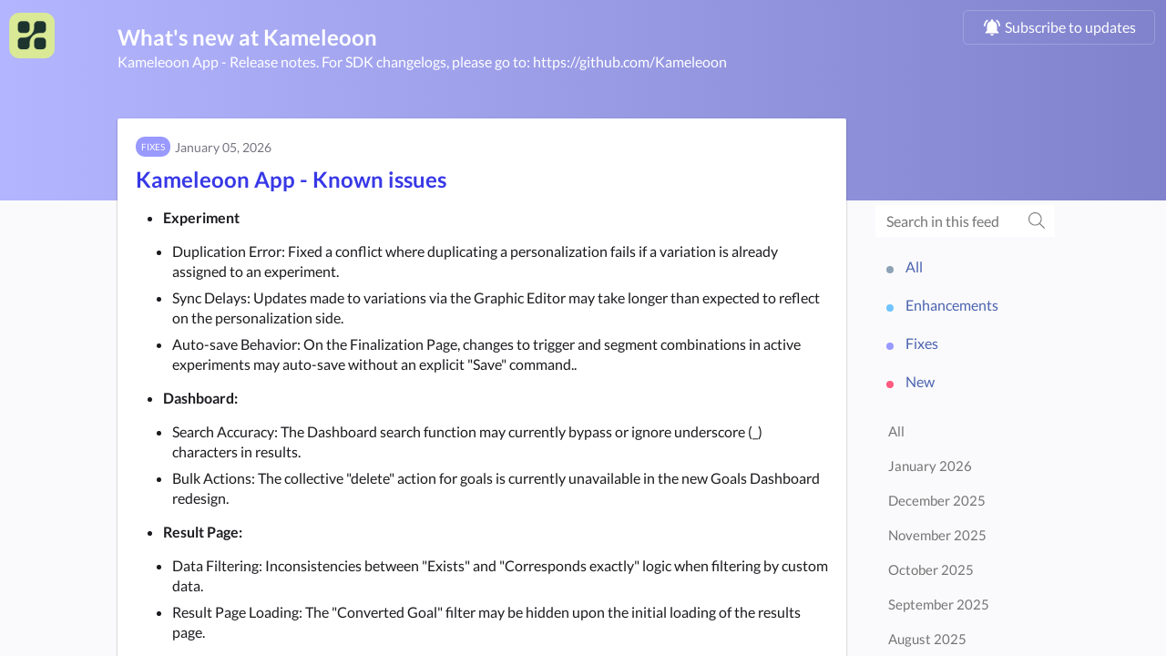

--- FILE ---
content_type: text/html;charset=utf-8
request_url: https://changelog.kameleoon.com/en
body_size: 5664
content:


<!DOCTYPE html>
<html lang="en" data-powered-by="====  Powered by Beamer - www.getbeamer.com  ====">
<head>
<!-- Metatags -->


<meta charset="utf-8">

<meta http-equiv="Content-Security-Policy" content="upgrade-insecure-requests">

<META HTTP-EQUIV="CACHE-CONTROL" CONTENT="max-age=60, public">
<title>What's new at Kameleoon</title>
<meta name="description" content="Kameleoon App - Release notes. For SDK changelogs, please go to: https://github.com/Kameleoon. Changelog and newsfeed.">
<meta name="keywords" content="What's, Kameleoon, changelog, newsfeed, feed, news, roadmap">
<meta name="referrer" content="always">
<meta lang='en'>

<meta http-equiv="content-type" content="text/html; charset=utf-8">
<meta http-equiv="content-language" content="en">
<meta name="viewport" content="width=device-width, initial-scale=1">
<link rel="canonical" href="https://changelog.kameleoon.com/en"> 

<META NAME="ROBOTS" CONTENT="NOINDEX, NOFOLLOW">



<!-- Open Graph -->
<meta property="og:locale" content="en">
<meta property="og:title" content="What's new at Kameleoon">
<meta property="og:url" content="https://changelog.kameleoon.com/en">
<meta property="og:site_name" content="What's new at Kameleoon">
<meta property="og:description" content="Kameleoon App - Release notes. For SDK changelogs, please go to: https://github.com/Kameleoon">
<meta property="og:type" content="article">

	<meta property="og:image" content="https://static.getbeamer.com/aQANIATa29687/logo_11862.png">



<meta property="fb:app_id" content="213351392791601"/>

<!-- Twitter Card -->

	<meta name="twitter:card" content="summary_large_image">



<meta name="twitter:description" content="Kameleoon App - Release notes. For SDK changelogs, please go to: https://github.com/Kameleoon">
<meta name="twitter:title" content="What's new at Kameleoon">

	<meta name="twitter:image" content="https://static.getbeamer.com/aQANIATa29687/logo_11862.png">


<link href="https://app.getbeamer.com/styles/styles.css?v=4" rel="stylesheet" type="text/css" />
<style type="text/css">
	


.featureTitle a, .featureAction a, .featureContent a {
	color: #3838e7 !important;
}



body:not(.inapp) .header, body:not(.inapp) .news .cover, body:not(.inapp) .modeTab.widgetMode {
	background-color: #a1a3ff !important;
}


.headerTitle, .headerTitle a, .headerMention a, .headerSubtitle, body:not(.inapp) .modeTab .modeButton {
	color: #ffffff !important;
}
.headerClose svg, .headerNav svg {
	fill: #ffffff !important;
}
.actionlist .subscribeAction a.actionlink, .actionlist .requestAction a.actionlink, .actionList #createButton a.actionlink {
	color: #ffffff !important;
	border-color: #ffffff !important;
}
.actionlist .subscribeAction a.actionlink:hover, .actionlist .requestAction a.actionlink:hover, .actionList #createButton a.actionlink:hover {
	background: #ffffff !important;
	color: #a1a3ff !important;
}


.headerTitle, .headerSubtitle, .featureTitle {
	font-size: 22px !important;
}


.feature, .feedbackSubmited {
	color: #1c1b1f !important;
}


.feature {
	background: #ffffff !important;
}
.feature.hasReadMore .featureContent:after {
	background: transparent;
	background: -webkit-gradient(linear, left top, left bottom, from(rgba(255,255,255,0)), to(#ffffff));
	background: -webkit-linear-gradient(top, rgba(255,255,255,0), #ffffff);
	background: -moz-linear-gradient(top, rgba(255,255,255,0), #ffffff);
	background: -o-linear-gradient(top, rgba(255,255,255,0), #ffffff);
	background: linear-gradient(top, rgba(255,255,255,0), #ffffff);
	filter: progid:DXImageTransform.Microsoft.gradient( startColorstr='#ffffff', endColorstr='#ffffff', GradientType=0);
	-ms-filter: "filter: progid:DXImageTransform.Microsoft.gradient( startColorstr='#ffffff', endColorstr='#ffffff', GradientType=0);";
}


.news, .poweredFooter {
	background-color: #fafafc !important;
}


.featureTitle a, .featureAction a {
	color: #3838e7 !important;
}
.featureAction svg {
	fill: #3838e7 !important;
}

.backButton {
	color: #3838e7 !important;
}

.backButtonIcon {
	fill: #3838e7 !important;
}


.featureDate .date, .featureDate span {
	color: #777680 !important;
}




.category.categoryNew, .catItem .ico.new {
	background: #ff5a80 !important;
}


.category.categoryImprovement, .catItem .ico.improvement {
	background: #71c4ff !important;
}


.category.categoryFix, .catItem .ico.fix {
	background: #9999ff !important;
}


.category.categoryComingSoon, .catItem .ico.comingsoon {
	background: #1bda9d !important;
}


.category.categoryAnnouncement, .catItem .ico.announcement {
	background: #ff8547 !important;
}


	
		
	
		
	
		
	
		
	
		
	
		
	



.featureContent, .featureAction {
	font-size: 16px !important;
}
.featureAction svg {
	width: 16px !important;
	height: 16px !important;
}


body.inapp .header, body.inapp .news .cover {
	background-color: #a1a3ff !important;
}



.standalone .header .publicLogo.custom {
	background-image: url('https://static.getbeamer.com/aQANIATa29687/logo_11862.png')!important;
}


	
		body[data-link-mode="button"] .featureAction a {
			
			background: #3838e7 !important;
			
			
			color: #ffffff !important;
			
		}
		
		body[data-link-mode="button"] .featureAction a:hover,
		body[data-link-mode="button"] .featureAction a:active,
		body[data-link-mode="button"] .featureAction a:focus {	
			
			background: #3838e7 !important;
			filter: brightness(1.15);
			
			
			color: #ffffff !important;
				
		}
	
	.feature.boostedAnnouncementPopup .featureAction a {
		
		background: #3838e7 !important;
		
		
		color: #ffffff !important;
		
	}
	
	.feature.boostedAnnouncementPopup .featureAction a:hover,
	.feature.boostedAnnouncementPopup .featureAction a:active,
	.feature.boostedAnnouncementPopup .featureAction a:focus {	
		
		background: #3838e7 !important;
		filter: brightness(1.15);
		
		
		color: #ffffff !important;
			
	}

	.scrollPrompt {
		
		background: #3838e7 !important;
		
		
		color: #ffffff !important;
		
	}
	.scrollPrompt:hover {	
		
		background: #3838e7 !important;
		filter: brightness(1.15);
		
		
		color: #ffffff !important;
			
	}



	

	

	

	

	

	

</style>

	<link href="https://app.getbeamer.com/productCustomCss?product=aQANIATa29687&_a=68" rel="stylesheet" type="text/css" />


<link href="https://app.getbeamer.com/styles/public.css?v=f2" rel="stylesheet" type="text/css" />

	<link rel="shortcut icon" href="https://static.getbeamer.com/aQANIATa29687/logo_small_11861.ico" type="image/x-icon"/>




	<link rel="next" href="https://changelog.kameleoon.com/en?page=1" />


<script src="https://app.getbeamer.com/js/jquery/jquery-3.6.0.min.js" defer></script>

	<script src="https://app.getbeamer.com/js/perfect-scrollbar.jquery.min.js" defer></script>

<script type="text/javascript" src="https://app.getbeamer.com/js/scroll.jquery.js" defer></script>

	<script type="text/javascript" src="https://app.getbeamer.com/js/highlight.pack.js" defer></script>

<script type="text/javascript" src="https://app.getbeamer.com/js/emoji.js?v=4" defer></script>

<script type="text/javascript" src="https://app.getbeamer.com/js/mark.min.js" defer></script>
<script type="text/javascript" src="https://app.getbeamer.com/js/human.js?v=2" defer></script>
<script type="text/javascript" src="https://app.getbeamer.com/js/beamer.js?v=7" onload="BeamerEmbed.init(true, false);" defer></script>

	<script type="text/javascript" src="https://app.getbeamer.com/js/beamer-push-public.js?v=2" onload="BeamerEmbed.initPush()" defer></script>

<script>
	
		
			var _BEAMER_PUSH_PROMPT_LABEL = 'We\\\'d like to show you notifications for the latest news and updates.';
		
		
		
			var _BEAMER_LOGO_URL = 'https:\/\/static.getbeamer.com\/aQANIATa29687\/logo_small_7843.png';
		
		
		
			var _BEAMER_PUSH_PROMPT_REFUSE = 'No, thanks';
		
		
		
			var _BEAMER_PUSH_PROMPT_ACCEPT = 'Allow';
		
		
	
	var _changelogView = true;
	var _roadmapView = false;
	var _featureRequestsView = false;
	var _focus = false;
	var _comment = false;
	var _preview = "false";
	var _product_id = "aQANIATa29687";
	var _lastViewDate = "2025-01-17T19:46:53.253Z";
	var _lastFeatureRequestsAccessDate = "";
	var _lastRoadmapAccessDate = "";
	var _ignoreUrlParameters = false;
	var _followLinks = true;
	
	
		var _featureMonth;
	
	
	
		var _forceFilter;
	
	
	
		var _theme;
	
	
	
		var _headerColor;
	
	
		var _standaloneLogoUrl = "https:\/\/static.getbeamer.com\/aQANIATa29687\/logo_11862.png";
	
	
	
	
		var _productName;
	
	
		var _language = "EN";
	
	
	
		var _userId = '127085cb-428d-4a24-8bdf-8f909b001ff6';
	
	
	
	
	
	
		var _customUserId;
	
	
		var _category = "new,improvement,fix";
	
	
	
		var _publicPage = true;
	
	
	
		var _post = "false";
	
	
	
		var _basePath = "https://changelog.kameleoon.com/en";
	
	
	
		var _featureRequestsBasePath = "https://changelog.kameleoon.com/ideas/en";
	
	
	
		var _roadmapBasePath = "https://changelog.kameleoon.com/roadmap/en";
	
	
	
	
		var _postUrl;
	
	
	
		var _search;
	
	
	
		var _sort;
	
	var _hasEmail = false;
	
	
		var _noPostsLabel = "No posts to display yet";
	
	
	var _noFeatureRequestsLabel = "No ideas to display yet";
	var _shouldLoadNews = true;
	var _page = 0;
	var _inApp = false;
	var _addUtmParameters = true;
	var _feedbackEmpty = "Comment can\'t be empty";
	var _useCustomPushDomain = false;
	var _multilineFeedback = false;
	var _enableAutofocusComments = true;

	var _showEmailPrompt = true;
	var _accessibilityMode = false;
	var _forceNativeScroll = false;
	
	
		var _descriptionId;
	
	
	
	
		var _shouldInitContainerScroll = true;
	
	
</script>

</head>
<body class="standalone " data-link-mode="button" data-mode="changelog">
	
	
	<div class="header dark standard">
		<nav class="nav actions">
			<div class="actionsContent">
				
				
					
					
						<a class="publicLogo custom" href="https://app.kameleoon.com/" aria-label="Kameleoon"></a>
					
				
				<ul class="actionlist">
					
						<li class="action searchAction">
							<div class="headerNav" tabindex=0 onclick="BeamerEmbed.showSearch();" onkeypress="BeamerEmbed.showSearch();" role="button" aria-label="Search">
								<svg version="1.1" id="Layer_1" xmlns="http://www.w3.org/2000/svg" xmlns:xlink="http://www.w3.org/1999/xlink" x="0px" y="0px" width="26px" height="26px" viewBox="0 0 26 26" enable-background="new 0 0 26 26" xml:space="preserve">
									<path d="M23.849,22.147l-5.218-5.217c-0.097-0.099-0.225-0.15-0.365-0.15H17.7c1.354-1.568,2.174-3.609,2.174-5.844
									C19.874,6,15.874,2,10.937,2C6,2,2,6,2,10.937c0,4.938,4,8.938,8.937,8.938c2.234,0,4.275-0.82,5.844-2.174v0.565
									c0,0.141,0.058,0.269,0.15,0.365l5.217,5.218c0.2,0.201,0.527,0.201,0.73,0l0.971-0.971C24.05,22.675,24.05,22.348,23.849,22.147z
									 M10.937,17.812c-3.798,0-6.875-3.076-6.875-6.875c0-3.798,3.077-6.875,6.875-6.875c3.799,0,6.875,3.077,6.875,6.875
									C17.812,14.735,14.735,17.812,10.937,17.812z"></path>
								</svg>
							</div>
						</li>
					
					
						<li class="action subscribeAction" style="display: none;">
							<a class="actionLink" href="#" onclick="showNotificationsPrompt(false, this);">
								<svg class="materialIcon notificationsIcon" xmlns="http://www.w3.org/2000/svg" height="24" viewBox="0 0 24 24" width="24">
	<path d="M0 0h24v24H0z" fill="none"/>
	<path d="M7.58 4.08L6.15 2.65C3.75 4.48 2.17 7.3 2.03 10.5h2c.15-2.65 1.51-4.97 3.55-6.42zm12.39 6.42h2c-.15-3.2-1.73-6.02-4.12-7.85l-1.42 1.43c2.02 1.45 3.39 3.77 3.54 6.42zM18 11c0-3.07-1.64-5.64-4.5-6.32V4c0-.83-.67-1.5-1.5-1.5s-1.5.67-1.5 1.5v.68C7.63 5.36 6 7.92 6 11v5l-2 2v1h16v-1l-2-2v-5zm-6 11c.14 0 .27-.01.4-.04.65-.14 1.18-.58 1.44-1.18.1-.24.15-.5.15-.78h-4c.01 1.1.9 2 2.01 2z"/>
</svg>
								<span>
									
										Subscribe to updates
									
									
								</span>
							</a>
						</li>
					
					
					
					
				</ul>
			</div>
		</nav>
		<h1 class="headerTitle">
			
			
			
				
				
					<a href="https://changelog.kameleoon.com/en">
						
							What's new at
						
						
						
							
							
								 Kameleoon
							
						
					</a>
				
				
			
		</h1>
		<h2 class="headerSubtitle">
			
				
					Kameleoon App - Release notes. For SDK changelogs, please go to: https://github.com/Kameleoon
				
				
				
			
		</h2>
	</div>
	
		<div class="streamSearch">
			<div class="streamSearchBack" onclick="clearSearch();" onkeypress="clearSearch();" tabindex="0" role="button" aria-label="Clear search">
				<svg version="1.1" id="Layer_1" xmlns="http://www.w3.org/2000/svg" xmlns:xlink="http://www.w3.org/1999/xlink" x="0px" y="0px" width="26px" height="26px" viewBox="0 0 26 26" enable-background="new 0 0 26 26" xml:space="preserve">
					<path d="M7.756,1.935L6.75,2.94c-0.238,0.238-0.238,0.624,0,0.861L15.927,13L6.75,22.198
					c-0.238,0.237-0.238,0.624,0,0.861l1.006,1.006c0.238,0.237,0.624,0.237,0.861,0l10.635-10.634c0.237-0.238,0.237-0.625,0-0.862
					L8.617,1.935C8.379,1.697,7.994,1.697,7.756,1.935z"></path>
				</svg>
			</div>
			
			
				
					
				
				
			
	    	<input type="text" class="streamSearchInput" onfocus='BeamerEmbed.showSearch();' placeholder="Search in this feed" aria-label="Search in this feed">
	    	
	    		<div class="streamSearchIcon">
					<svg version="1.1" id="Layer_1" xmlns="http://www.w3.org/2000/svg" xmlns:xlink="http://www.w3.org/1999/xlink" x="0px" y="0px" width="26px" height="26px" viewBox="0 0 26 26" enable-background="new 0 0 26 26" xml:space="preserve">
						<path d="M23.849,22.147l-5.218-5.217c-0.097-0.099-0.225-0.15-0.365-0.15H17.7c1.354-1.568,2.174-3.609,2.174-5.844
						C19.874,6,15.874,2,10.937,2C6,2,2,6,2,10.937c0,4.938,4,8.938,8.937,8.938c2.234,0,4.275-0.82,5.844-2.174v0.565
						c0,0.141,0.058,0.269,0.15,0.365l5.217,5.218c0.2,0.201,0.527,0.201,0.73,0l0.971-0.971C24.05,22.675,24.05,22.348,23.849,22.147z
						 M10.937,17.812c-3.798,0-6.875-3.076-6.875-6.875c0-3.798,3.077-6.875,6.875-6.875c3.799,0,6.875,3.077,6.875,6.875
						C17.812,14.735,14.735,17.812,10.937,17.812z"></path>
					</svg>
					<svg onclick="clearSearchInput();" xmlns="http://www.w3.org/2000/svg" width="24" height="24" viewBox="0 0 24 24">
						<path d="M19 6.41L17.59 5 12 10.59 6.41 5 5 6.41 10.59 12 5 17.59 6.41 19 12 13.41 17.59 19 19 17.59 13.41 12z"></path>
						<path d="M0 0h24v24H0z" fill="none"></path>
					</svg>
		    	</div>
	    	
	    	
	    </div>
	
	<div class="panel" id="panel-nav">
		<nav class="nav streamNav">
			
			
				

<div class="streamCats singleCategory">
    <ul class="streamCatsList">
    	 
    		
    			<li class="catItem">
			    	<a class="catItemLink" href="https://changelog.kameleoon.com/en?all"" href="javascript:void(0)">
			    		<i class="ico"></i>
			    		<span class="catItemName">
			    			
				    			All
				    		
				    		
			    		</span>
			    	</a>
			    </li>
    		
			
				
<li class="catItem category_improvement">
	
		<a class="category_improvement catItemLink" href="https://changelog.kameleoon.com/en?category=improvement" href="javascript:void(0)">
	
	
		
		
			
		
		
			<i class="ico improvement"></i>
		
		
		<span class="catItemName">
			
			
				enhancements
			
		</span>
	</a>
</li>
			
				
<li class="catItem category_fix">
	
		<a class="category_fix catItemLink" href="https://changelog.kameleoon.com/en?category=fix" href="javascript:void(0)">
	
	
		
		
			
		
		
			<i class="ico fix"></i>
		
		
		<span class="catItemName">
			
			
				fixes
			
		</span>
	</a>
</li>
			
				
<li class="catItem category_new">
	
		<a class="category_new catItemLink" href="https://changelog.kameleoon.com/en?category=new" href="javascript:void(0)">
	
	
		
		
			
		
		
			<i class="ico new"></i>
		
		
		<span class="catItemName">
			
			
				new
			
		</span>
	</a>
</li>
			
			
		
    	
    </ul>
</div>

	<div class="months">
		<ul class="monthsList">
			<li class="monthItem" data-value="all">
				
					<a href="https://changelog.kameleoon.com/en?">
						<span>
							
				    			All
				    		
				    		
				    	</span>
					</a>
				
				
			</li>
			

	<li class="monthItem" data-value="1-2026">
		
			<a href="https://changelog.kameleoon.com/en?featureMonth=1-2026">
				<span>
					January 2026
				</span>
			</a>
		
		
	</li>

	<li class="monthItem" data-value="12-2025">
		
			<a href="https://changelog.kameleoon.com/en?featureMonth=12-2025">
				<span>
					December 2025
				</span>
			</a>
		
		
	</li>

	<li class="monthItem" data-value="11-2025">
		
			<a href="https://changelog.kameleoon.com/en?featureMonth=11-2025">
				<span>
					November 2025
				</span>
			</a>
		
		
	</li>

	<li class="monthItem" data-value="10-2025">
		
			<a href="https://changelog.kameleoon.com/en?featureMonth=10-2025">
				<span>
					October 2025
				</span>
			</a>
		
		
	</li>

	<li class="monthItem" data-value="9-2025">
		
			<a href="https://changelog.kameleoon.com/en?featureMonth=9-2025">
				<span>
					September 2025
				</span>
			</a>
		
		
	</li>

	<li class="monthItem" data-value="8-2025">
		
			<a href="https://changelog.kameleoon.com/en?featureMonth=8-2025">
				<span>
					August 2025
				</span>
			</a>
		
		
	</li>

	<li class="monthItem" data-value="7-2025">
		
			<a href="https://changelog.kameleoon.com/en?featureMonth=7-2025">
				<span>
					July 2025
				</span>
			</a>
		
		
	</li>

	<li class="monthItem" data-value="6-2025">
		
			<a href="https://changelog.kameleoon.com/en?featureMonth=6-2025">
				<span>
					June 2025
				</span>
			</a>
		
		
	</li>

	<li class="monthItem" data-value="5-2025">
		
			<a href="https://changelog.kameleoon.com/en?featureMonth=5-2025">
				<span>
					May 2025
				</span>
			</a>
		
		
	</li>

	<li class="monthItem" data-value="4-2025">
		
			<a href="https://changelog.kameleoon.com/en?featureMonth=4-2025">
				<span>
					April 2025
				</span>
			</a>
		
		
	</li>

	<li class="monthItem" data-value="3-2025">
		
			<a href="https://changelog.kameleoon.com/en?featureMonth=3-2025">
				<span>
					March 2025
				</span>
			</a>
		
		
	</li>

	<li class="monthItem" data-value="2-2025">
		
			<a href="https://changelog.kameleoon.com/en?featureMonth=2-2025">
				<span>
					February 2025
				</span>
			</a>
		
		
	</li>

			<li class="monthItem olderButton" onclick="loadMoreMonthsWithPosts(this);">
				<a href="#">
					
					
				    	Older
					
				</a>
			</li>
		</ul>
	</div>

			
		</nav>
	</div>
	<div class="container" tabindex="-1">
		<div class="news">
			<div class="cover header dark"></div>
			<div class="stream">
				
				
					
					
					<div class="streamContent" role="list">
						
						
						<div id="firstResults">
							
							
								
								<div class="feature mockup">
	<div class="featureDate">
		<div class="category"></div>
		<span></span>
	</div>
	<h3 class="featureTitle">
		<a class="redirected"></a>
	</h3>
	<div class="featureContent"></div>
</div>
<div class="feature mockup">
	<div class="featureDate">
		<div class="category"></div>
		<span></span>
	</div>
	<h3 class="featureTitle">
		<a class="redirected"></a>
	</h3>
	<div class="featureContent"></div>
</div>
<div class="feature mockup">
	<div class="featureDate">
		<div class="category"></div>
		<span></span>
	</div>
	<h3 class="featureTitle">
		<a class="redirected"></a>
	</h3>
	<div class="featureContent"></div>
</div>
								
								
							
						</div>
					</div>	
					<nav class="nav streamNav sticky sticker"  style="margin-top:-35px;">
						
						
						
						    <div class="streamSearch">
						    	<input type="text" class="streamSearchInput" data-category="new,improvement,fix" placeholder="Search in this feed">
						    	<div class="streamSearchIcon">
									<svg version="1.1" id="Layer_1" xmlns="http://www.w3.org/2000/svg" xmlns:xlink="http://www.w3.org/1999/xlink" x="0px" y="0px" width="40px" height="40px" viewBox="460 260 40 40" enable-background="new 460 260 40 40" xml:space="preserve"><path d="M499.738,297.637l-10.077-10.077c-0.18-0.18-0.414-0.273-0.664-0.273h-0.805c2.679-2.898,4.319-6.766,4.319-11.023 c0-8.976-7.272-16.249-16.249-16.249c-8.976,0-16.249,7.273-16.249,16.249c0,8.977,7.273,16.249,16.249,16.249 c4.258,0,8.125-1.641,11.023-4.312v0.797c0,0.25,0.102,0.484,0.273,0.663l10.077,10.078c0.367,0.367,0.961,0.367,1.328,0 l0.773-0.773C500.105,298.598,500.105,298.004,499.738,297.637z M476.263,290.012c-7.601,0-13.749-6.147-13.749-13.749 c0-7.601,6.148-13.749,13.749-13.749c7.602,0,13.749,6.148,13.749,13.749C490.012,283.864,483.864,290.012,476.263,290.012z"/></svg>
						    	</div>
						    </div>
						    

<div class="streamCats singleCategory">
    <ul class="streamCatsList">
    	 
    		
    			<li class="catItem">
			    	<a class="catItemLink" href="https://changelog.kameleoon.com/en?all"" href="javascript:void(0)">
			    		<i class="ico"></i>
			    		<span class="catItemName">
			    			
				    			All
				    		
				    		
			    		</span>
			    	</a>
			    </li>
    		
			
				
<li class="catItem category_improvement">
	
		<a class="category_improvement catItemLink" href="https://changelog.kameleoon.com/en?category=improvement" href="javascript:void(0)">
	
	
		
		
			
		
		
			<i class="ico improvement"></i>
		
		
		<span class="catItemName">
			
			
				enhancements
			
		</span>
	</a>
</li>
			
				
<li class="catItem category_fix">
	
		<a class="category_fix catItemLink" href="https://changelog.kameleoon.com/en?category=fix" href="javascript:void(0)">
	
	
		
		
			
		
		
			<i class="ico fix"></i>
		
		
		<span class="catItemName">
			
			
				fixes
			
		</span>
	</a>
</li>
			
				
<li class="catItem category_new">
	
		<a class="category_new catItemLink" href="https://changelog.kameleoon.com/en?category=new" href="javascript:void(0)">
	
	
		
		
			
		
		
			<i class="ico new"></i>
		
		
		<span class="catItemName">
			
			
				new
			
		</span>
	</a>
</li>
			
			
		
    	
    </ul>
</div>

	<div class="months">
		<ul class="monthsList">
			<li class="monthItem" data-value="all">
				
					<a href="https://changelog.kameleoon.com/en?">
						<span>
							
				    			All
				    		
				    		
				    	</span>
					</a>
				
				
			</li>
			

	<li class="monthItem" data-value="1-2026">
		
			<a href="https://changelog.kameleoon.com/en?featureMonth=1-2026">
				<span>
					January 2026
				</span>
			</a>
		
		
	</li>

	<li class="monthItem" data-value="12-2025">
		
			<a href="https://changelog.kameleoon.com/en?featureMonth=12-2025">
				<span>
					December 2025
				</span>
			</a>
		
		
	</li>

	<li class="monthItem" data-value="11-2025">
		
			<a href="https://changelog.kameleoon.com/en?featureMonth=11-2025">
				<span>
					November 2025
				</span>
			</a>
		
		
	</li>

	<li class="monthItem" data-value="10-2025">
		
			<a href="https://changelog.kameleoon.com/en?featureMonth=10-2025">
				<span>
					October 2025
				</span>
			</a>
		
		
	</li>

	<li class="monthItem" data-value="9-2025">
		
			<a href="https://changelog.kameleoon.com/en?featureMonth=9-2025">
				<span>
					September 2025
				</span>
			</a>
		
		
	</li>

	<li class="monthItem" data-value="8-2025">
		
			<a href="https://changelog.kameleoon.com/en?featureMonth=8-2025">
				<span>
					August 2025
				</span>
			</a>
		
		
	</li>

	<li class="monthItem" data-value="7-2025">
		
			<a href="https://changelog.kameleoon.com/en?featureMonth=7-2025">
				<span>
					July 2025
				</span>
			</a>
		
		
	</li>

	<li class="monthItem" data-value="6-2025">
		
			<a href="https://changelog.kameleoon.com/en?featureMonth=6-2025">
				<span>
					June 2025
				</span>
			</a>
		
		
	</li>

	<li class="monthItem" data-value="5-2025">
		
			<a href="https://changelog.kameleoon.com/en?featureMonth=5-2025">
				<span>
					May 2025
				</span>
			</a>
		
		
	</li>

	<li class="monthItem" data-value="4-2025">
		
			<a href="https://changelog.kameleoon.com/en?featureMonth=4-2025">
				<span>
					April 2025
				</span>
			</a>
		
		
	</li>

	<li class="monthItem" data-value="3-2025">
		
			<a href="https://changelog.kameleoon.com/en?featureMonth=3-2025">
				<span>
					March 2025
				</span>
			</a>
		
		
	</li>

	<li class="monthItem" data-value="2-2025">
		
			<a href="https://changelog.kameleoon.com/en?featureMonth=2-2025">
				<span>
					February 2025
				</span>
			</a>
		
		
	</li>

			<li class="monthItem olderButton" onclick="loadMoreMonthsWithPosts(this);">
				<a href="#">
					
					
				    	Older
					
				</a>
			</li>
		</ul>
	</div>

						
					</nav>
				
			</div>
		</div>
		
	</div>
	
	

	<div class="top notificationsPrompt" style="display: none;" data-prompt="email">
		<div class="promptContent">
			<div class="promptContentText">
				<svg class="materialIcon notificationsIcon" xmlns="http://www.w3.org/2000/svg" height="24" viewBox="0 0 24 24" width="24">
	<path d="M0 0h24v24H0z" fill="none"/>
	<path d="M7.58 4.08L6.15 2.65C3.75 4.48 2.17 7.3 2.03 10.5h2c.15-2.65 1.51-4.97 3.55-6.42zm12.39 6.42h2c-.15-3.2-1.73-6.02-4.12-7.85l-1.42 1.43c2.02 1.45 3.39 3.77 3.54 6.42zM18 11c0-3.07-1.64-5.64-4.5-6.32V4c0-.83-.67-1.5-1.5-1.5s-1.5.67-1.5 1.5v.68C7.63 5.36 6 7.92 6 11v5l-2 2v1h16v-1l-2-2v-5zm-6 11c.14 0 .27-.01.4-.04.65-.14 1.18-.58 1.44-1.18.1-.24.15-.5.15-.78h-4c.01 1.1.9 2 2.01 2z"/>
</svg>
				
					
						Subscribe to get our latest updates
					
					
				
				
			</div>
			<div class="promptContentText subscribed">
				<svg class="materialIcon emailIcon" xmlns="http://www.w3.org/2000/svg" height="24" viewBox="0 0 24 24" width="24">
	<path d="M20 4H4c-1.1 0-1.99.9-1.99 2L2 18c0 1.1.9 2 2 2h16c1.1 0 2-.9 2-2V6c0-1.1-.9-2-2-2zm0 4l-8 5-8-5V6l8 5 8-5v2z"/>
	<path d="M0 0h24v24H0z" fill="none"/>
</svg>
				<div class="innerPromptContentText">
					<p>
						
							Thanks for subscribing!
						
						
					</p>
					<p>
						
							Check your inbox to verify your email
						
						
					</p>
				</div>
			</div>
			<div class="promptClose">
				<svg xmlns="http://www.w3.org/2000/svg" width="24" height="24" viewBox="0 0 24 24">
    <path d="M19 6.41L17.59 5 12 10.59 6.41 5 5 6.41 10.59 12 5 17.59 6.41 19 12 13.41 17.59 19 19 17.59 13.41 12z"/>
    <path d="M0 0h24v24H0z" fill="none"/>
</svg>

			</div>
		</div>

		
			<div class="promptActions" style="display: none;">
				<a class="action primary" data-type="email">
					
						Subscribe to emails
					
					
				</a>
				<a class="action primary" data-type="push">
					
						Subscribe to push
					
					
				</a>
			</div>
			<div class="promptInput" style="display: none;">
				<form onsubmit="return BeamerEmbed.subscribeToEmail(event)" method="post">
					<input type="email" class="emailSubscriptionInput" minlength="1" maxlength="1000" name="emailSubscription" placeholder="Enter your email address" value="" required>
					<input type="hidden" name="code" value="riua/Sc94hunVFZx60ODjpMGl14=" id="code"/>
					<svg class="materialIcon feedbackSend" xmlns="http://www.w3.org/2000/svg" width="24" height="24" viewBox="0 0 24 24">
    <path d="M2.01 21L23 12 2.01 3 2 10l15 2-15 2z"/>
    <path d="M0 0h24v24H0z" fill="none"/>
</svg>

				</form>
			</div>
		
		
	</div>

	
	

	
		
	
	

	
	
	
		
		
	
	
	
		<link href="https://app.getbeamer.com/styles/highlight-js.css" rel="stylesheet" type="text/css">
	
</body>
</html>


--- FILE ---
content_type: text/html;charset=utf-8
request_url: https://push.getbeamer.com/embeddedPush?product=aQANIATa29687&publicPage=true
body_size: 5533
content:


<!DOCTYPE html>
<html style="display:none;width:0px;height:0px;opacity:0;background:transparent;">
<head>
  
<meta http-equiv="Content-Security-Policy" content="upgrade-insecure-requests">

  <script type="text/javascript">
    

"use strict";var _createClass=function(){function e(e,n){for(var t=0;t<n.length;t++){var r=n[t];r.enumerable=r.enumerable||!1,r.configurable=!0,"value"in r&&(r.writable=!0),Object.defineProperty(e,r.key,r)}}return function(n,t,r){return t&&e(n.prototype,t),r&&e(n,r),n}}();function _classCallCheck(e,n){if(!(e instanceof n))throw new TypeError("Cannot call a class as a function")}var idbKeyval=function(e){var n=function(){function e(){var n=arguments.length>0&&void 0!==arguments[0]?arguments[0]:"keyval-store",t=arguments.length>1&&void 0!==arguments[1]?arguments[1]:"keyval";_classCallCheck(this,e),this.storeName=t,this._dbp=new Promise(function(e,r){var o=indexedDB.open(n,1);o.onerror=function(){return r(o.error)},o.onsuccess=function(){return e(o.result)},o.onupgradeneeded=function(){o.result.createObjectStore(t)}})}return _createClass(e,[{key:"_withIDBStore",value:function(e,n){var t=this;return this._dbp.then(function(r){return new Promise(function(o,i){var u=r.transaction(t.storeName,e);u.oncomplete=function(){return o()},u.onabort=u.onerror=function(){return i(u.error)},n(u.objectStore(t.storeName))})})}}]),e}(),t=void 0;function r(){return t||(t=new n),t}return e.Store=n,e.get=function(e){var n=void 0;return(arguments.length>1&&void 0!==arguments[1]?arguments[1]:r())._withIDBStore("readonly",function(t){n=t.get(e)}).then(function(){return n.result})},e.set=function(e,n){return(arguments.length>2&&void 0!==arguments[2]?arguments[2]:r())._withIDBStore("readwrite",function(t){t.put(n,e)})},e.del=function(e){return(arguments.length>1&&void 0!==arguments[1]?arguments[1]:r())._withIDBStore("readwrite",function(n){n.delete(e)})},e.clear=function(){return(arguments.length>0&&void 0!==arguments[0]?arguments[0]:r())._withIDBStore("readwrite",function(e){e.clear()})},e.keys=function(){var e=[];return(arguments.length>0&&void 0!==arguments[0]?arguments[0]:r())._withIDBStore("readonly",function(n){(n.openKeyCursor||n.openCursor).call(n).onsuccess=function(){this.result&&(e.push(this.result.key),this.result.continue())}}).then(function(){return e})},e}({});

(function() {
  

var _PRODUCT_CODE = 'aQANIATa29687';
var _PERMISSIONS_KEY = '_BEAMER_NOTIFICATIONS_PERMITTED_' + _PRODUCT_CODE;
var _FILTER_KEY = '_BEAMER_FILTER_' + _PRODUCT_CODE;
var _USER_KEY = '_BEAMER_USER_' + _PRODUCT_CODE;
var _FIRSTNAME_KEY = '_BEAMER_FIRSTNAME_' + _PRODUCT_CODE;
var _LASTNAME_KEY = '_BEAMER_LASTNAME_' + _PRODUCT_CODE;
var _EMAIL_KEY = '_BEAMER_EMAIL_' + _PRODUCT_CODE;
var _CUSTOM_USER_KEY = '_BEAMER_CUSTOM_USER_' + _PRODUCT_CODE;
var _LANGUAGE_KEY = '_BEAMER_LANGUAGE_' + _PRODUCT_CODE;
var _LAST_REQUEST_DATE_KEY = '_BEAMER_NOTIFICATIONS_LAST_REQUEST_' + _PRODUCT_CODE;
var _REQUEST_ATTEPMTS_KEY = '_BEAMER_NOTIFICATIONS_REQUEST_ATTEPMTS_' + _PRODUCT_CODE;
var _LAST_DATA_UPDATE = '_BEAMER_LAST_DATA_UPDATE_' + _PRODUCT_CODE;
var _LAST_UPDATE_REQUEST = '_BEAMER_LAST_UPDATE_REQUEST_' + _PRODUCT_CODE;
var _PUBLIC = true;








var _BASE_URL = "https://push.getbeamer.com/";
var _USER_DETAILS;
var _PENDING_BACKEND_SAVES = [];
var _BACKEND_SAVE_TIMEOUT;

function sendTokenToServer(token, alreadyGranted) {
	var data = 'token=' + token;

	data += '&product=' + _PRODUCT_CODE;

	return buildTokenUrl(data).then(function(url) {
		if (url.indexOf('custom_user_id') < 0 && typeof custom_user_id !== 'undefined' && custom_user_id !== '') {
			url += '&custom_user_id=' + encodeURIComponent(custom_user_id);
		}

		if (typeof alreadyGranted !== 'undefined' && alreadyGranted) {
			url += '&alreadyGranted=true';
		}

		if (typeof _REF_URL !== 'undefined' && _REF_URL) {
			url += '&ref=' + encodeURIComponent(_REF_URL);
		}

		doSubscriptionRequest(url, function(xhttp) {
			if(xhttp.readyState == 4) {
				if (xhttp.status == 200) {
					saveInStorage(_PERMISSIONS_KEY, true);
					saveInDB(_LAST_UPDATE_REQUEST, new Date().getTime())
						.then(exit);
				} else {
					exit();
				}
			}
		});
	});
}

function doSubscriptionRequest(data, callback) {
	if (typeof XMLHttpRequest !== 'undefined') {
		var xhttp = new XMLHttpRequest();
		xhttp.open('POST', _BASE_URL + 'subscribeToPush', true);
		xhttp.setRequestHeader('Content-type', 'application/x-www-form-urlencoded');
		xhttp.onreadystatechange = function() {
			if (callback) {
				callback(xhttp);
			}
		};
		xhttp.send(data);
	} else {
		var request = new Request(_BASE_URL + 'subscribeToPush?' + data);
		var options = {
			method: 'GET',
		}

		return fetch(request, options).then(callback);
	}
}

function logError(error) {
	var baseData = 'message=' + encodeURIComponent(error) + '&product=' + _PRODUCT_CODE;

	buildTokenUrl(baseData).then(function(data) {
		if (typeof XMLHttpRequest !== 'undefined') {
			var xhttp = new XMLHttpRequest();
			xhttp.open('POST', _BASE_URL + 'logPushError', true);
			xhttp.setRequestHeader('Content-type', 'application/x-www-form-urlencoded');
			xhttp.send(data);
		} else {
			var request = new Request(_BASE_URL + 'logPushError?' + data);
			var options = {
				method: 'GET',
			}
			return fetch(request, options);
		}
	});
}

function saveInStorage(key, data) {
	try {
		// if (window.localStorage) {
		// 	if (typeof data !== 'string') {
		// 		data = JSON.stringify(data);
		// 	}
		// 	localStorage.setItem(key, data);
		// }

		//Backend Fallback
		setToBackend(key, data);
	} catch (e) {
	}
}

function getFromStorage(key) {
	try {
		return getFromBackend(key);
		// var value;

		// if (window.localStorage) {
		// 	value = localStorage.getItem(key);
		// 	if (typeof value !== 'undefined') {
		// 		return value;
		// 	}
		// }

		// var value = getFromBackend(key);

		// if (window.localStorage) {
		// 	var data = value;
		// 	if (typeof data !== 'string') {
		// 		data = JSON.stringify(data);
		// 	}
		// 	localStorage.setItem(key, data);
		// }

		// return value;
	} catch (e) {
	}
}

function removeFromStorage(key) {
	try {
		// if (window.localStorage) {
		// 	localStorage.removeItem(key);
		// }

		setToBackend(key, '');
	} catch(e) {
	}
}

function getFromDB(key) {
	if (typeof getFromWorkerDB !== 'undefined') {
		return getFromWorkerDB(key);
	}
	// return idbKeyval.get(key).then(function(value) {
	// 	if (typeof value !== 'undefined') {
	// 		return value;
	// 	}
	// 	return getFromBackend(key);
	// });
	return Promise.resolve(getFromBackend(key));
}

function saveInDB(key, data) {
	// setToBackend(key, data);
	// return idbKeyval.set(key, data);
	return new Promise(function(resolve) {
		setToBackend(key, data);
		resolve();
	});
}

function getFromBackend(cname) {
	var value = _USER_DETAILS[cname];
	if (typeof value === 'string' && /^-?\d+$/.test(value)) {
		return parseInt(value);
	}
	return value;
	// var url = _BASE_URL + 'getPushPromptLastInteraction'
	// var data = Beamer.ajax(url, function(response) { return response })
	// var formData = {
	// 	product: _PRODUCT_CODE,
	// 	user_id: _USER,
	// 	key: cname
	// }
	// sendData(formData, url, 'GET', function(xhttp) {
	// 	if (xhttp.readyState == 4) {
	// 		if (xhttp.status == 200) {
	// 			return xhttp.data;
	// 		} else {
	// 			exit();
	// 		}
	// 	}
	// });
}

function setToBackend(cname, data) {
	var currentValue = getFromBackend(cname);
	if (
		(typeof currentValue === 'undefined' && (typeof data === 'undefined' || data === ''))
		|| (typeof currentValue !== 'undefined' && currentValue == data)
	) {
		return;
	}

	_USER_DETAILS[cname] = data;

	if (typeof _BACKEND_SAVE_TIMEOUT !== 'undefined' && !!_BACKEND_SAVE_TIMEOUT) {
		clearTimeout(_BACKEND_SAVE_TIMEOUT);
	}

	_PENDING_BACKEND_SAVES.push({key: cname, value: data});

	_BACKEND_SAVE_TIMEOUT = setTimeout(function() {
		var keyValues = {};
		while (_PENDING_BACKEND_SAVES.length > 0) {
			var keyValue = _PENDING_BACKEND_SAVES.pop();
			keyValues[keyValue.key] = keyValue.value;
		}

		var url = _BASE_URL + 'updateUserPushDetails'
		var formData = {
			product: _PRODUCT_CODE,
			user_id: _USER,
			keyValues: JSON.stringify(keyValues)
		}
		sendData(formData, url, 'POST');

		_BACKEND_SAVE_TIMEOUT = null;
	}, 500);
}

function exit() {
	if (
		(typeof _useCustomPushDomain === 'undefined' || !_useCustomPushDomain)
		&& (
			typeof Beamer === 'undefined'
			|| typeof Beamer.pushDomain === 'undefined'
			|| (
				Beamer.pushDomain !== window.location.host
				&& (!window.location.host.endsWith('.' + Beamer.pushDomain))
			)
		)
	) {
		if (typeof _BACKEND_SAVE_TIMEOUT !== 'undefined' && !!_BACKEND_SAVE_TIMEOUT) {
			setTimeout(function() {
				window.close();
			}, 1000);
		} else {
			window.close();
		}
	}
}

function initMessaging() {
	firebase.initializeApp({
		apiKey: 'AIzaSyCcZbbK1LEqht5CvQmRtssDaEK3bMn6qD8',
		projectId: 'getbeamer',
		messagingSenderId: '703343904461',
		appId: '1:703343904461:web:460f6175a3f28fa1368b84'
	});

	return firebase.messaging();
}

function detectOS() {
	try {
		var nAgt = navigator.userAgent;

		var os = '';
		var clientStrings = [
			{s:'Windows 10', r:/(Windows 10.0|Windows NT 10.0)/},
			{s:'Windows 8.1', r:/(Windows 8.1|Windows NT 6.3)/},
			{s:'Windows 8', r:/(Windows 8|Windows NT 6.2)/},
			{s:'Windows 7', r:/(Windows 7|Windows NT 6.1)/},
			{s:'Windows Vista', r:/Windows NT 6.0/},
			{s:'Windows Server 2003', r:/Windows NT 5.2/},
			{s:'Windows XP', r:/(Windows NT 5.1|Windows XP)/},
			{s:'Windows 2000', r:/(Windows NT 5.0|Windows 2000)/},
			{s:'Windows ME', r:/(Win 9x 4.90|Windows ME)/},
			{s:'Windows 98', r:/(Windows 98|Win98)/},
			{s:'Windows 95', r:/(Windows 95|Win95|Windows_95)/},
			{s:'Windows NT 4.0', r:/(Windows NT 4.0|WinNT4.0|WinNT|Windows NT)/},
			{s:'Windows CE', r:/Windows CE/},
			{s:'Windows 3.11', r:/Win16/},
			{s:'Android', r:/Android/},
			{s:'Open BSD', r:/OpenBSD/},
			{s:'Sun OS', r:/SunOS/},
			{s:'Linux', r:/(Linux|X11)/},
			{s:'iOS', r:/(iPhone|iPad|iPod)/},
			{s:'Mac OS X', r:/Mac OS X/},
			{s:'Mac OS', r:/(MacPPC|MacIntel|Mac_PowerPC|Macintosh)/},
			{s:'QNX', r:/QNX/},
			{s:'UNIX', r:/UNIX/},
			{s:'BeOS', r:/BeOS/},
			{s:'OS/2', r:/OS\/2/},
			{s:'Search Bot', r:/(nuhk|Googlebot|Yammybot|Openbot|Slurp|MSNBot|Ask Jeeves\/Teoma|ia_archiver)/}
		];
		for (var id in clientStrings) {
			var cs = clientStrings[id];
			if (cs.r.test(nAgt)) {
				os = cs.s;
				break;
			}
		}

		return os;
	} catch(e) {

	}
}

function isMacOS() {
	var os = detectOS();
	return os && os.indexOf('Mac') > -1;
}

function isSafari() {
	return /^((?!chrome|android).)*safari/i.test(navigator.userAgent);
}

function buildTokenUrl(url) {
	return appendUrlParameter(url, _FILTER_KEY, 'role')
		.then(function(url) {
			return appendUrlParameter(url, _USER_KEY, 'user_id');
		})
		.then(function(url) {
			return appendUrlParameter(url, _FIRSTNAME_KEY, 'user_firstname');
		})
		.then(function(url) {
			return appendUrlParameter(url, _LASTNAME_KEY, 'user_lastname');
		})
		.then(function(url) {
			return appendUrlParameter(url, _EMAIL_KEY, 'user_email');
		})
		.then(function(url) {
			return appendUrlParameter(url, _CUSTOM_USER_KEY, 'custom_user_id');
		})
		.then(function(url) {
			return appendUrlParameter(url, _LANGUAGE_KEY, 'language');
		});
}

function appendUrlParameter(url, dbKey, parameter) {
	return getFromDB(dbKey).then(function(value) {
		if (value && (typeof value !== 'string' || value.trim() !== '')) {
			if (url.indexOf(parameter + '=') > 0) {
				return url;
			}

			if (url.indexOf('?') < 0 && url.indexOf('&') < 0) {
				url += '?';
			} else {
				url += '&';
			}
			url += parameter + '=' + encodeURIComponent(value);
		}
		return url;
	});
}

function sendData(data, url, method, callback) {
	if (typeof XMLHttpRequest !== 'undefined') {
		if (typeof data !== 'undefined' && method === 'GET') {
			data = new URLSearchParams(data).toString();
			
			if (url.indexOf('?') > -1) {
				url += '&';
			} else {
				url += '?';
			}

			url += data;
		}

		var xhttp = new XMLHttpRequest();
		xhttp.open(method, url, true);
		xhttp.setRequestHeader('Content-type', 'application/x-www-form-urlencoded');
		xhttp.onreadystatechange = function() {
			if (xhttp.readyState == 4) {
				if (xhttp.status == 200) {
					if (typeof callback !== 'undefined' && !!callback) {
						callback(JSON.parse(xhttp.responseText));
					}
				} else {
					exit();
				}
			}
		};

		if (typeof data !== 'undefined' && method !== 'GET') {
			data = new URLSearchParams(data).toString();
			xhttp.send(data);
		} else {
			xhttp.send();
		}
	} else if (typeof postFetch !== 'undefined') {
		if (typeof data !== 'undefined') {
			data = new URLSearchParams(data).toString();
			
			if (url.indexOf('?') > -1) {
				url += '&';
			} else {
				url += '?';
			}

			url += data;
		}

		postFetch(url).then(function(response) {
			if (typeof callback !== 'undefined' && !!callback) {
  				if (response.headers.get("content-type").includes("application/json")) {
					response.json().then(callback);
				} else {
					callback();
				}
  			}
	    })
	} else {
		var request = new Request(url + '?' + data);
		var options = {
			method,
		}

		return fetch(request, options).then(callback);
	}
}

function retrieveBackendDetails(callback) {
	var url = _BASE_URL + 'userPushDetails';
	var formData = {
		product: _PRODUCT_CODE
	};

	if (typeof _USER !== 'undefined') {
		formData.user_id = _USER;
	}
	if (typeof _TOKEN !== 'undefined') {
		formData.token = _TOKEN;
	}
	if (typeof _LANGUAGE !== 'undefined') {
		formData.language = _LANGUAGE;
	}
	if (typeof _LAST_PUSH_UPDATE_TIME !== 'undefined') {
		formData.l = _LAST_PUSH_UPDATE_TIME;
	}

	sendData(formData, url, 'GET', function(data) {
		_USER_DETAILS = data;
		if (typeof callback !== 'undefined' && !!callback) {
			callback();
		}
	});
}

  var _REFUSE_PERMISSION = false;
  var _RETRY_REQUEST = true;

  function parseDate(string) {
    try {
      var b = string.split(/\D+/);
      return new Date(Date.UTC(b[0], --b[1], b[2], b[3], b[4], b[5], b[6]));
    } catch(err) {
      try {
        return new Date(string);
      } catch(err) {
      }
    }
  }

  function shouldRequestPermission() {
    if (!_RETRY_REQUEST) {
      return false;
    }
    
    var should = false;

    var lastRequestDateString = getFromStorage(_LAST_REQUEST_DATE_KEY);

    if (lastRequestDateString) {
      var requestDate = parseDate(lastRequestDateString);
      if (requestDate) {
        var timeAgo = new Date().getTime() - requestDate.getTime();
        var daysAgo = timeAgo / 1000 / 60 / 60 / 24;
        var attempts = getFromStorage(_REQUEST_ATTEPMTS_KEY);
        if (!attempts) {
          attempts = 1;
        }

        should = (attempts == 1 && daysAgo >= 7)
          || (attempts == 2 && daysAgo >= 30)
          || (attempts > 2 && daysAgo >= 180);
      }
    } else {
      saveInStorage(_LAST_REQUEST_DATE_KEY, new Date().toISOString());
    }

    return should;
  }

  function updateSubscription() {
    var hasPermission = getFromStorage(_PERMISSIONS_KEY);

    if (typeof hasPermission !== 'undefined' && (hasPermission === 'true' || hasPermission === true) && navigator && navigator.serviceWorker) {
      navigator.serviceWorker.ready
        .then(function(serviceWorkerRegistration) {
          return serviceWorkerRegistration.pushManager.getSubscription();
        })
        .then(function(subscription) {
          if (subscription) {
            navigator.serviceWorker.controller.postMessage('dataUpdated:' + _PRODUCT_CODE + ':' + _USER);
          }
        });
    }
  }

  function checkSubscriptionUpdate() {
    getFromDB(_LAST_UPDATE_REQUEST).then(function(lastUpdateRequest) {
      if (!lastUpdateRequest) {
        updateSubscription();
        return;
      }

      getFromDB(_LAST_DATA_UPDATE).then(function(lastDataUpdate) {
        if (lastDataUpdate && lastDataUpdate > lastUpdateRequest) {
          updateSubscription();
        }
      });
    });
  }

  function sendMessageToParent(message, data) {
    if (typeof data !== 'undefined' && data) {
      message += ':' + JSON.stringify(data);
    }
    window.parent.postMessage(message, '*');
  }

  function initMessageHandler() {
    window.addEventListener('message', function(evt) {
      var event;
      var data;
      if (
        evt.data
        && typeof evt.data === 'string'
        && evt.data[0] !== '{'
        && evt.data.indexOf(':') > -1
      ) {
        try {
          var index = evt.data.indexOf(':');
          var event = evt.data.substring(0, index);
          var data = JSON.parse(evt.data.substr(index + 1));
        } catch(e) {
          return;
        }
      } else {
        event = evt.data;
      }

      if (event == 'updateUserData') {
        if (typeof data !== 'undefined' && data) {
          updateUserData(data);
        }
        init();
      }
    }, false);
  }

  function closeIframe() {
    sendMessageToParent('removeNotificationsIframe');
  }

  function requestUserData() {
    if (typeof beamer_config !== 'undefined' && typeof Beamer !== 'undefined' && typeof Beamer.buildUserData !== 'undefined') {
      updateUserData(Beamer.buildUserData());
      init();
    } else {
      sendMessageToParent('requestUserData', {
        id: 'beamerPush'
      });
    }
  }

  function updateUserData(data) {
    if (typeof data.filter !== 'undefined') {
      if (typeof _FILTER !== 'undefined') {
        _FILTER = data.filter;
      } else {
        window._FILTER = data.filter;
      }
    }
    if (typeof data.user_id !== 'undefined') {
      if (typeof _USER !== 'undefined') {
        _USER = data.user_id;
      } else {
        window._USER = data.user_id;
      }
    }
    if (typeof data.custom_user_id !== 'undefined') {
      if (typeof _CUSTOM_USER !== 'undefined') {
        _CUSTOM_USER = data.custom_user_id;
      } else {
        window._CUSTOM_USER = data.custom_user_id;
      }
    }
    if (typeof data.email !== 'undefined') {
      if (typeof _EMAIL !== 'undefined') {
        _EMAIL = data.email;
      } else {
        window._EMAIL = data.email;
      }
    }
    if (typeof data.firstname !== 'undefined') {
      if (typeof _FIRSTNAME !== 'undefined') {
        _FIRSTNAME = data.firstname;
      } else {
        window._FIRSTNAME = data.firstname;
      }
    }
    if (typeof data.lastname !== 'undefined') {
      if (typeof _LASTNAME !== 'undefined') {
        _LASTNAME = data.lastname;
      } else {
        window._LASTNAME = data.lastname;
      }
    }
    if (typeof data.ref !== 'undefined') {
      if (typeof _REF_URL !== 'undefined') {
        _REF_URL = data.ref;
      } else {
        window._REF_URL = data.ref;
      }
    }
    if (typeof data.refuse !== 'undefined') {
      if (typeof _REFUSE_PERMISSION !== 'undefined') {
        _REFUSE_PERMISSION = data.refuse;
      } else {
        window._REFUSE_PERMISSION = data.refuse;
      }
    }
    if (typeof data.lastPushUpdateTime !== 'undefined') {
      window._LAST_PUSH_UPDATE_TIME = data.lastPushUpdateTime;
    } else {
      window._LAST_PUSH_UPDATE_TIME = 0;
    }
  }

  function isSameValue(a, b) {
    var aHasNovalue = typeof a === 'undefined' || a === null || a === '';
    var bHasNovalue = typeof b === 'undefined' || b === null || b === '';
    if (aHasNovalue && bHasNovalue) {
      return true;
    }
    return a == b;
  }

  function init() {
    retrieveBackendDetails(function() {
      if (!_PUBLIC) {
        var promises = [];
        if (typeof _FILTER !== 'undefined') {
          var promise = getFromDB(_FILTER_KEY).then(function(filter) {
            if (!isSameValue(filter, _FILTER)) {
              return saveInDB(_FILTER_KEY, _FILTER).then(function() {
                return true;
              });
            }
            return false;
          });
          promises.push(promise);
        } else {
          promises.push(saveInDB(_FILTER_KEY, ''));
        }
        if (typeof _USER !== 'undefined') {
          var promise = getFromDB(_USER_KEY).then(function(user) {
            if (!isSameValue(user, _USER)) {
              return saveInDB(_USER_KEY, _USER).then(function() {
                return true;
              });
            }
            return false;
          });
          promises.push(promise);
        } else {
          promises.push(saveInDB(_USER_KEY, ''));
        }
        if (typeof _FIRSTNAME !== 'undefined') {
          var promise = getFromDB(_FIRSTNAME_KEY).then(function(firstname) {
            if (!isSameValue(firstname, _FIRSTNAME)) {
              return saveInDB(_FIRSTNAME_KEY, _FIRSTNAME).then(function() {
                return true;
              });
            }
            return false;
          });
          promises.push(promise);
        } else {
          promises.push(saveInDB(_FIRSTNAME_KEY, ''));
        }
        if (typeof _LASTNAME !== 'undefined') {
          var promise = getFromDB(_LASTNAME_KEY).then(function(lastname) {
            if (!isSameValue(lastname, _LASTNAME)) {
              return saveInDB(_LASTNAME_KEY, _LASTNAME).then(function() {
                return true;
              });
            }
            return false;
          });
          promises.push(promise);
        } else {
          promises.push(saveInDB(_LASTNAME_KEY, ''));
        }
        if (typeof _EMAIL !== 'undefined') {
          var promise = getFromDB(_EMAIL_KEY).then(function(email) {
            if (!isSameValue(email, _EMAIL)) {
              return saveInDB(_EMAIL_KEY, _EMAIL).then(function() {
                return true;
              });
            }
            return false;
          });
          promises.push(promise);
        } else {
          promises.push(saveInDB(_EMAIL_KEY, ''));
        }
        if (typeof _CUSTOM_USER !== 'undefined') {
          var promise = getFromDB(_CUSTOM_USER_KEY).then(function(customUser) {
            if (!isSameValue(customUser, _CUSTOM_USER)) {
              return saveInDB(_CUSTOM_USER_KEY, _CUSTOM_USER).then(function() {
                return true;
              });
            }
            return false;
          });
          promises.push(promise);
        } else {
          promises.push(saveInDB(_CUSTOM_USER_KEY, ''));
        }
        if (typeof _LANGUAGE !== 'undefined') {
          var promise = getFromDB(_LANGUAGE_KEY).then(function(language) {
            if (!isSameValue(language, _LANGUAGE)) {
              return saveInDB(_LANGUAGE_KEY, _LANGUAGE).then(function() {
                return true;
              });
            }
            return false;
          });
          promises.push(promise);
        } else {
          promises.push(saveInDB(_LANGUAGE_KEY, ''));
        }
        
        promises.push(saveInDB(_PERMISSIONS_KEY, getFromStorage(_PERMISSIONS_KEY)));

        if (promises.length > 0) {
          Promise.all(promises)
            .then(function(shouldUpdate) {
              for (var i = 0; i < shouldUpdate.length; i++) {
                if (shouldUpdate[i]) {
                  saveInDB(_LAST_DATA_UPDATE, new Date().getTime());
                  updateSubscription();
                  return;
                }
              }

              checkSubscriptionUpdate();
            })
            .catch(function(e) {
              // console.log('Can\'t access database');
            });
        } else {
          checkSubscriptionUpdate();
        }
      }

      if (_REFUSE_PERMISSION) {
        saveInStorage(_PERMISSIONS_KEY, false);
        saveInStorage(_LAST_REQUEST_DATE_KEY, new Date().toISOString());

        var attempts = getFromStorage(_REQUEST_ATTEPMTS_KEY);
        if (!attempts) {
          attempts = 0;
        }
        attempts++;
        saveInStorage(_REQUEST_ATTEPMTS_KEY, attempts);
      } else {
        var hasPermission;
        if (isSafari()) {
          hasPermission = false;
        } else {
          hasPermission = getFromStorage(_PERMISSIONS_KEY);
          if ((hasPermission === 'false' || hasPermission === false) && shouldRequestPermission()) {
            hasPermission = null;
            removeFromStorage(_PERMISSIONS_KEY);
          }
        }

        if (hasPermission === undefined || hasPermission === null) {
          sendMessageToParent('requestNotificationsPermission');
        }
      }
    });
  }

  initMessageHandler();
  requestUserData();
  setTimeout(closeIframe, 10000);
})();
  </script>
</head>
<body>
</body>
</html>

--- FILE ---
content_type: text/html;charset=utf-8
request_url: https://changelog.kameleoon.com/loadMoreNews?app_id=aQANIATa29687&language=EN&user_id=127085cb-428d-4a24-8bdf-8f909b001ff6&category=new%2Cimprovement%2Cfix&publicPage=true&post=false&basePath=https%3A%2F%2Fchangelog.kameleoon.com%2Fen&standaloneLogoUrl=https%3A%2F%2Fstatic.getbeamer.com%2FaQANIATa29687%2Flogo_11862.png
body_size: 3981
content:




	
	
	<div role="listitem" data-description-id="101615045" data-post-title="Kameleoon App - Known issues"  data-redirect-links="false" data-links-in-new-window="false" class="feature fix january unread" id="feature99653369">
		
			<div class="featureDate">
				
					
						
							
							
							
								
							
							
							
							<div class="category categoryFix fix">
								
									Fixes
								
								
							</div>
						
						
					
				
				
				
				
					<span>January 05, 2026</span>
				
			</div>
		
		
		
		<h3 class="featureTitle">
			
			
				
				
					
				
			
			
			
			
			
				
					
					
						<a href="https://changelog.kameleoon.com/en/kameleoon-app-_-known-issues-cIocPINM"
							data-user-track="false">
							Kameleoon App - Known issues
						</a>
					
				
				
			
		</h3>
	
	<div class="featureContent">
		<div class="" style="">
 <ul><li><span style="white-space-collapse: preserve;"><b>Experiment</b></span></li><ul><li><div>Duplication Error: Fixed a conflict where duplicating a personalization fails if a variation is already assigned to an experiment.</div></li><li><div>Sync Delays: Updates made to variations via the Graphic Editor may take longer than expected to reflect on the personalization side.</div></li><li><div>Auto-save Behavior: On the Finalization Page, changes to trigger and segment combinations in active experiments may auto-save without an explicit "Save" command..</div></li></ul><ul>
  </ul>
  <li><b>Dashboard:</b></li><ul><li>Search Accuracy: The Dashboard search function may currently bypass or ignore underscore (_) characters in results.</li><li><div>Bulk Actions: The collective "delete" action for goals is currently unavailable in the new Goals Dashboard redesign.</div></li></ul><li><b>Result Page:&nbsp;</b></li><ul><li><div>Data Filtering: Inconsistencies between "Exists" and "Corresponds exactly" logic when filtering by custom data.</div></li><li><div>Result Page Loading: The "Converted Goal" filter may be hidden upon the initial loading of the results page.</div></li></ul><li><span style="white-space-collapse: preserve;"><b>Widget Studio</b></span></li><ul><li><div>Studio Simulation: The simulation panel may occasionally fail to display within the Studio environment</div></li></ul><li><b>PBX </b></li><ul><li>Sign-up Redirects: Logged-in users may incorrectly be redirected to an "Unauthorized" page when accessing the PBX Sign-up page.</li></ul></ul>
 <ul></ul>
 <ul></ul>
</div><b style="white-space-collapse: preserve;">Thursday, January 15th, at 7:30am CET, a bug fix release will be deployed in production to fix most of the issues above</b>
		
	</div>
		
		
		
		
	</div>

	
	
	<div role="listitem" data-description-id="184838816" data-post-title="PBX Waiting Time Enhancement"  data-redirect-links="false" data-links-in-new-window="true" class="feature new december unread" id="feature179155820">
		
			<div class="featureDate">
				
					
						
							
								
							
							
							
							
							
							<div class="category categoryNew new">
								
									New
								
								
							</div>
						
						
					
				
				
				
				
					<span>December 17, 2025</span>
				
			</div>
		
		
		
		<h3 class="featureTitle">
			
			
				
				
					
				
			
			
			
			
			
				
					
					
						<a href="https://changelog.kameleoon.com/en/pbx-waiting-time-enhancement"
							data-user-track="false">
							PBX Waiting Time Enhancement
						</a>
					
				
				
			
		</h3>
	
	<div class="featureContent">
		<p class="">When submitting a prompt to PBX, you’ll now see an estimated waiting time for your variation to be generated and receive real-time updates on the steps the AI is taking. You’ll receive a notification when your variation is ready for review.</p><div class="medium-insert-images" style=""><figure class="">
    <img src="https://app.getbeamer.com/pictures?id=585459-Tg0677-9WhI5x4Dvv70tcAjvv73vv70s77-9Ue-_vV_vv70oMiDvv70X77-9Ce-_vXZVdw..&amp;v=4" alt="Image #1" loading="lazy">
        
</figure></div>
		
	</div>
		
		
		
			<div id="feedback179155820" class="featureFeedback noReactions">
				
				
					<form onsubmit="return BeamerEmbed.sendFeedback(179155820, false, event)" method="post">
						<textarea class="feedbackInput" id="feedbackText179155820" minlength="1" maxlength="1000" name="feedback" placeholder="Send us your feedback" aria-label="Send us your feedback ('PBX Waiting Time Enhancement')"></textarea>
						<svg class="materialIcon feedbackSend" xmlns="http://www.w3.org/2000/svg" width="24" height="24" viewBox="0 0 24 24">
    <path d="M2.01 21L23 12 2.01 3 2 10l15 2-15 2z"/>
    <path d="M0 0h24v24H0z" fill="none"/>
</svg>

					</form>
					
						<form style="display: none;" onsubmit="return BeamerEmbed.sendFeedbackEmail(179155820, false, event)" class="feedbackEmailForm" method="post">
							<input type="email" class="feedbackInput" id="feedbackEmail179155820" maxlength="300" name="feedbackEmail" placeholder="E-mail (optional)" aria-label="E-mail (optional) ('PBX Waiting Time Enhancement')">
							<svg class="materialIcon feedbackSend" xmlns="http://www.w3.org/2000/svg" width="24" height="24" viewBox="0 0 24 24">
    <path d="M2.01 21L23 12 2.01 3 2 10l15 2-15 2z"/>
    <path d="M0 0h24v24H0z" fill="none"/>
</svg>

						</form>
					
					<div id="thankfeedback179155820" class='feedbackSubmited'><i></i>Thanks for your feedback</div>
				
			</div>
		
		
	</div>

	
	
	<div role="listitem" data-description-id="184838889" data-post-title="PBX Multitasking"  data-redirect-links="false" data-links-in-new-window="true" class="feature new december unread" id="feature179155888">
		
			<div class="featureDate">
				
					
						
							
								
							
							
							
							
							
							<div class="category categoryNew new">
								
									New
								
								
							</div>
						
						
					
				
				
				
				
					<span>December 17, 2025</span>
				
			</div>
		
		
		
		<h3 class="featureTitle">
			
			
				
				
					
				
			
			
			
			
			
				
					
					
						<a href="https://changelog.kameleoon.com/en/pbx-multitasking-FT46zTeI"
							data-user-track="false">
							PBX Multitasking
						</a>
					
				
				
			
		</h3>
	
	<div class="featureContent">
		<p class="">While PBX generates your variation, you can navigate to another page in Kameleoon, work on a different variation, or even leave PBX altogether. If you’re working on another variation, you’ll be notified when your original variation is ready for review.</p><div class="medium-insert-images"><figure class="">
    <img src="https://app.getbeamer.com/pictures?id=585460-77-977-977-977-977-9RSjvv70kUEBT77-9yYjGs3t_77-977-9WHoKK1Qq77-9Zz5P77-9&amp;v=4" alt="Image #1" loading="lazy">
        
</figure></div>
		
	</div>
		
		
		
			<div id="feedback179155888" class="featureFeedback noReactions">
				
				
					<form onsubmit="return BeamerEmbed.sendFeedback(179155888, false, event)" method="post">
						<textarea class="feedbackInput" id="feedbackText179155888" minlength="1" maxlength="1000" name="feedback" placeholder="Send us your feedback" aria-label="Send us your feedback ('PBX Multitasking')"></textarea>
						<svg class="materialIcon feedbackSend" xmlns="http://www.w3.org/2000/svg" width="24" height="24" viewBox="0 0 24 24">
    <path d="M2.01 21L23 12 2.01 3 2 10l15 2-15 2z"/>
    <path d="M0 0h24v24H0z" fill="none"/>
</svg>

					</form>
					
						<form style="display: none;" onsubmit="return BeamerEmbed.sendFeedbackEmail(179155888, false, event)" class="feedbackEmailForm" method="post">
							<input type="email" class="feedbackInput" id="feedbackEmail179155888" maxlength="300" name="feedbackEmail" placeholder="E-mail (optional)" aria-label="E-mail (optional) ('PBX Multitasking')">
							<svg class="materialIcon feedbackSend" xmlns="http://www.w3.org/2000/svg" width="24" height="24" viewBox="0 0 24 24">
    <path d="M2.01 21L23 12 2.01 3 2 10l15 2-15 2z"/>
    <path d="M0 0h24v24H0z" fill="none"/>
</svg>

						</form>
					
					<div id="thankfeedback179155888" class='feedbackSubmited'><i></i>Thanks for your feedback</div>
				
			</div>
		
		
	</div>

	
	
	<div role="listitem" data-description-id="184838938" data-post-title="Widget studio: Add to cart, transaction, and view counters"  data-redirect-links="false" data-links-in-new-window="true" class="feature new december unread" id="feature179155927">
		
			<div class="featureDate">
				
					
						
							
								
							
							
							
							
							
							<div class="category categoryNew new">
								
									New
								
								
							</div>
						
						
					
				
				
				
				
					<span>December 17, 2025</span>
				
			</div>
		
		
		
		<h3 class="featureTitle">
			
			
				
				
					
				
			
			
			
			
			
				
					
					
						<a href="https://changelog.kameleoon.com/en/widget-studio-add-to-cart-transaction-and-view-counters"
							data-user-track="false">
							Widget studio: Add to cart, transaction, and view counters
						</a>
					
				
				
			
		</h3>
	
	<div class="featureContent">
		<p class="">Coming soon: use custom counters in the Widget Studio to track the number of add-to-cart clicks, completed transactions, and number of views.</p><p class=""><br></p><div class="medium-insert-images"><figure class="">
    <img src="https://app.getbeamer.com/pictures?id=585461-z4Xvv71zWnXvv70aEn1yT39DFQlvWO-_ve-_ve-_vVzqtaTvv71e77-9a24I77-9&amp;v=4" alt="Image #1" class="" loading="lazy">
        
</figure>

	</div>
		
	</div>
		
		
		
			<div id="feedback179155927" class="featureFeedback noReactions">
				
				
					<form onsubmit="return BeamerEmbed.sendFeedback(179155927, false, event)" method="post">
						<textarea class="feedbackInput" id="feedbackText179155927" minlength="1" maxlength="1000" name="feedback" placeholder="Send us your feedback" aria-label="Send us your feedback ('Widget studio: Add to cart, transaction, and view counters')"></textarea>
						<svg class="materialIcon feedbackSend" xmlns="http://www.w3.org/2000/svg" width="24" height="24" viewBox="0 0 24 24">
    <path d="M2.01 21L23 12 2.01 3 2 10l15 2-15 2z"/>
    <path d="M0 0h24v24H0z" fill="none"/>
</svg>

					</form>
					
						<form style="display: none;" onsubmit="return BeamerEmbed.sendFeedbackEmail(179155927, false, event)" class="feedbackEmailForm" method="post">
							<input type="email" class="feedbackInput" id="feedbackEmail179155927" maxlength="300" name="feedbackEmail" placeholder="E-mail (optional)" aria-label="E-mail (optional) ('Widget studio: Add to cart, transaction, and view counters')">
							<svg class="materialIcon feedbackSend" xmlns="http://www.w3.org/2000/svg" width="24" height="24" viewBox="0 0 24 24">
    <path d="M2.01 21L23 12 2.01 3 2 10l15 2-15 2z"/>
    <path d="M0 0h24v24H0z" fill="none"/>
</svg>

						</form>
					
					<div id="thankfeedback179155927" class='feedbackSubmited'><i></i>Thanks for your feedback</div>
				
			</div>
		
		
	</div>

	
	
	<div role="listitem" data-description-id="184839049" data-post-title="In-Page Widgets on Dynamic Sites"  data-redirect-links="false" data-links-in-new-window="true" class="feature new december unread" id="feature179156028">
		
			<div class="featureDate">
				
					
						
							
								
							
							
							
							
							
							<div class="category categoryNew new">
								
									New
								
								
							</div>
						
						
					
				
				
				
				
					<span>December 17, 2025</span>
				
			</div>
		
		
		
		<h3 class="featureTitle">
			
			
				
				
					
				
			
			
			
			
			
				
					
					
						<a href="https://changelog.kameleoon.com/en/in_page-widgets-on-dynamic-sites"
							data-user-track="false">
							In-Page Widgets on Dynamic Sites
						</a>
					
				
				
			
		</h3>
	
	<div class="featureContent">
		<p class=""><span style="font-size: 16px; color: rgb(28, 30, 33);">Improved support for dynamic websites now allow in-page widgets launched on dynamic sites to remain on the page, even if the page re-renders. Available in beta now. </span><a href="https://help.kameleoon.com/experimentation/web-experimentation/advanced-experiment-types/set-up-experiment-single-page-app/#native-setup" target="_blank" rel="noopener" style="font-size: 16px; background-color: rgb(255, 255, 255);">Learn more about enabling support for dynamic websites here.</a></p>
		
	</div>
		
		
		
			<div id="feedback179156028" class="featureFeedback noReactions">
				
				
					<form onsubmit="return BeamerEmbed.sendFeedback(179156028, false, event)" method="post">
						<textarea class="feedbackInput" id="feedbackText179156028" minlength="1" maxlength="1000" name="feedback" placeholder="Send us your feedback" aria-label="Send us your feedback ('In-Page Widgets on Dynamic Sites')"></textarea>
						<svg class="materialIcon feedbackSend" xmlns="http://www.w3.org/2000/svg" width="24" height="24" viewBox="0 0 24 24">
    <path d="M2.01 21L23 12 2.01 3 2 10l15 2-15 2z"/>
    <path d="M0 0h24v24H0z" fill="none"/>
</svg>

					</form>
					
						<form style="display: none;" onsubmit="return BeamerEmbed.sendFeedbackEmail(179156028, false, event)" class="feedbackEmailForm" method="post">
							<input type="email" class="feedbackInput" id="feedbackEmail179156028" maxlength="300" name="feedbackEmail" placeholder="E-mail (optional)" aria-label="E-mail (optional) ('In-Page Widgets on Dynamic Sites')">
							<svg class="materialIcon feedbackSend" xmlns="http://www.w3.org/2000/svg" width="24" height="24" viewBox="0 0 24 24">
    <path d="M2.01 21L23 12 2.01 3 2 10l15 2-15 2z"/>
    <path d="M0 0h24v24H0z" fill="none"/>
</svg>

						</form>
					
					<div id="thankfeedback179156028" class='feedbackSubmited'><i></i>Thanks for your feedback</div>
				
			</div>
		
		
	</div>

	
	
	<div role="listitem" data-description-id="180995136" data-post-title="[November, 2025] Kameleoon App - Bug fixes Changelog"  data-redirect-links="false" data-links-in-new-window="false" class="feature fix november unread" id="feature175490229">
		
			<div class="featureDate">
				
					
						
							
							
							
								
							
							
							
							<div class="category categoryFix fix">
								
									Fixes
								
								
							</div>
						
						
					
				
				
				
				
					<span>November 30, 2025</span>
				
			</div>
		
		
		
		<h3 class="featureTitle">
			
			
				
				
					
				
			
			
			
			
			
				
					
					
						<a href="https://changelog.kameleoon.com/en/november-2025-kameleoon-app-_-bug-fixes-changelog-qSD2vgvx"
							data-user-track="false">
							[November, 2025] Kameleoon App - Bug fixes Changelog
						</a>
					
				
				
			
		</h3>
	
	<div class="featureContent">
		<p class=""><b>We have released fixes for the following main issues:</b></p><ul class="alignLeft"><li><b style="white-space-collapse: preserve;">Result page</b></li>
 <ul class="">
  <li><div>Fixed Recommended Variation Logic: We resolved an issue where the recommended variation displayed incorrectly when a breakdown was applied in the reports.</div></li><li><div>Metadata breakdowns are now correctly applied even if goals load slowly.</div></li><li><div>The breakdown functionality for landing page and visited page URLs is now working correctly.</div></li><li><div>Fixed incorrect differences in breakdowns and filters when using new/returning visitors segmentation.</div></li><li><div>Corrected Improvement Rate: The improvement rate calculation for Average Order Value (AOV) in the Total Events View is now accurate.</div></li></ul><li><b>Widget Studio</b></li><ul><li><div>Survey Head Fix: Fixed the "something went wrong" error that occurred when attempting to add a survey head.</div></li><li><div>Arabic Text Display: Corrected the word order issue when displaying Arabic text within the studio.</div></li></ul><li><b>Application</b></li><ul><li><div>Goal Creation Cleanup: Removed unnecessary placeholder data for JavaScript Code goals in the database.</div></li><li><div>iFrame Conversion: Resolved a bug that caused conversions inside or originating from an iframe to be incorrectly canceled.</div></li><li><div>Live Events Filter: Filtering live events with specific Custom Data now works as expected.</div></li><li><div>Mobile Goal Visibility: Ratio metrics for Mobile Projects now correctly appear in the Goal Creation Flow.</div></li></ul></ul><ul class="alignLeft">
 
 <li><b>For SDK changelog</b>, please go to: <a href="https://github.com/Kameleoon" target="_blank" rel="noopener" style="background-color: rgb(255, 255, 255);">https://github.com/Kameleoon</a></li>
</ul>
<div class="" style="">
 <b>For Automation API</b>, please go to: <a href="https://developers.kameleoon.com/apis/automation-api-rest/changelog" target="_blank" rel="noopener">https://developers.kameleoon.com/apis/automation-api-rest/changelog</a>
</div>
		
	</div>
		
		
		
		
	</div>


--- FILE ---
content_type: text/css;charset=utf-8
request_url: https://app.getbeamer.com/productCustomCss?product=aQANIATa29687&_a=68
body_size: -436
content:
.beamer_icon.active, #beamerIcon.active {background-color: #FF6161};